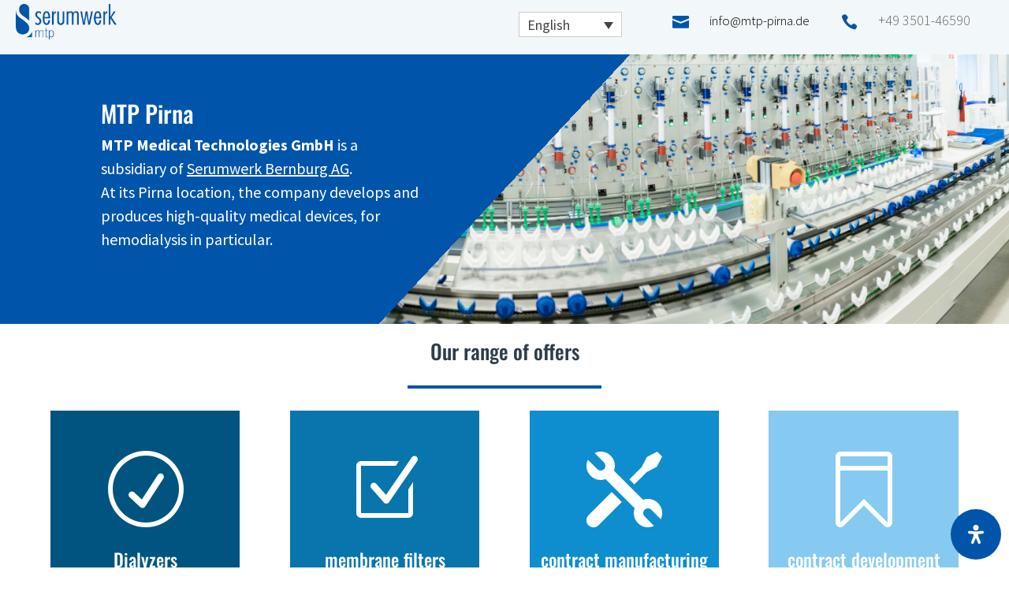

--- FILE ---
content_type: text/css
request_url: https://www.mtp-pirna.de/wp-content/plugins/LocalFontsPlugin/assets/css/LocalFontsPlugin.css?ver=5.3.20
body_size: 13254
content:
/* oswald-200 - latin */
@font-face {
  font-family: 'Oswald';
  font-style: normal;
  font-weight: 200;
  src: url('../fonts/oswald-v49-latin-200.eot'); /* IE9 Compat Modes */
  src: local(''),
       url('../fonts/oswald-v49-latin-200.eot?#iefix') format('embedded-opentype'), /* IE6-IE8 */
       url('../fonts/oswald-v49-latin-200.woff2') format('woff2'), /* Super Modern Browsers */
       url('../fonts/oswald-v49-latin-200.woff') format('woff'), /* Modern Browsers */
       url('../fonts/oswald-v49-latin-200.ttf') format('truetype'), /* Safari, Android, iOS */
       url('../fonts/oswald-v49-latin-200.svg#Oswald') format('svg'); /* Legacy iOS */
}
/* oswald-300 - latin */
@font-face {
  font-family: 'Oswald';
  font-style: normal;
  font-weight: 300;
  src: url('../fonts/oswald-v49-latin-300.eot'); /* IE9 Compat Modes */
  src: local(''),
       url('../fonts/oswald-v49-latin-300.eot?#iefix') format('embedded-opentype'), /* IE6-IE8 */
       url('../fonts/oswald-v49-latin-300.woff2') format('woff2'), /* Super Modern Browsers */
       url('../fonts/oswald-v49-latin-300.woff') format('woff'), /* Modern Browsers */
       url('../fonts/oswald-v49-latin-300.ttf') format('truetype'), /* Safari, Android, iOS */
       url('../fonts/oswald-v49-latin-300.svg#Oswald') format('svg'); /* Legacy iOS */
}
/* oswald-regular - latin */
@font-face {
  font-family: 'Oswald';
  font-style: normal;
  font-weight: 400;
  src: url('../fonts/oswald-v49-latin-regular.eot'); /* IE9 Compat Modes */
  src: local(''),
       url('../fonts/oswald-v49-latin-regular.eot?#iefix') format('embedded-opentype'), /* IE6-IE8 */
       url('../fonts/oswald-v49-latin-regular.woff2') format('woff2'), /* Super Modern Browsers */
       url('../fonts/oswald-v49-latin-regular.woff') format('woff'), /* Modern Browsers */
       url('../fonts/oswald-v49-latin-regular.ttf') format('truetype'), /* Safari, Android, iOS */
       url('../fonts/oswald-v49-latin-regular.svg#Oswald') format('svg'); /* Legacy iOS */
}
/* oswald-500 - latin */
@font-face {
  font-family: 'Oswald';
  font-style: normal;
  font-weight: 500;
  src: url('../fonts/oswald-v49-latin-500.eot'); /* IE9 Compat Modes */
  src: local(''),
       url('../fonts/oswald-v49-latin-500.eot?#iefix') format('embedded-opentype'), /* IE6-IE8 */
       url('../fonts/oswald-v49-latin-500.woff2') format('woff2'), /* Super Modern Browsers */
       url('../fonts/oswald-v49-latin-500.woff') format('woff'), /* Modern Browsers */
       url('../fonts/oswald-v49-latin-500.ttf') format('truetype'), /* Safari, Android, iOS */
       url('../fonts/oswald-v49-latin-500.svg#Oswald') format('svg'); /* Legacy iOS */
}
/* oswald-600 - latin */
@font-face {
  font-family: 'Oswald';
  font-style: normal;
  font-weight: 600;
  src: url('../fonts/oswald-v49-latin-600.eot'); /* IE9 Compat Modes */
  src: local(''),
       url('../fonts/oswald-v49-latin-600.eot?#iefix') format('embedded-opentype'), /* IE6-IE8 */
       url('../fonts/oswald-v49-latin-600.woff2') format('woff2'), /* Super Modern Browsers */
       url('../fonts/oswald-v49-latin-600.woff') format('woff'), /* Modern Browsers */
       url('../fonts/oswald-v49-latin-600.ttf') format('truetype'), /* Safari, Android, iOS */
       url('../fonts/oswald-v49-latin-600.svg#Oswald') format('svg'); /* Legacy iOS */
}
/* oswald-700 - latin */
@font-face {
  font-family: 'Oswald';
  font-style: normal;
  font-weight: 700;
  src: url('../fonts/oswald-v49-latin-700.eot'); /* IE9 Compat Modes */
  src: local(''),
       url('../fonts/oswald-v49-latin-700.eot?#iefix') format('embedded-opentype'), /* IE6-IE8 */
       url('../fonts/oswald-v49-latin-700.woff2') format('woff2'), /* Super Modern Browsers */
       url('../fonts/oswald-v49-latin-700.woff') format('woff'), /* Modern Browsers */
       url('../fonts/oswald-v49-latin-700.ttf') format('truetype'), /* Safari, Android, iOS */
       url('../fonts/oswald-v49-latin-700.svg#Oswald') format('svg'); /* Legacy iOS */
}

/* source-sans-pro-200 - latin */
@font-face {
  font-family: 'Source Sans Pro';
  font-style: normal;
  font-weight: 200;
  src: url('../fonts/source-sans-pro-v21-latin-200.eot'); /* IE9 Compat Modes */
  src: local(''),
       url('../fonts/source-sans-pro-v21-latin-200.eot?#iefix') format('embedded-opentype'), /* IE6-IE8 */
       url('../fonts/source-sans-pro-v21-latin-200.woff2') format('woff2'), /* Super Modern Browsers */
       url('../fonts/source-sans-pro-v21-latin-200.woff') format('woff'), /* Modern Browsers */
       url('../fonts/source-sans-pro-v21-latin-200.ttf') format('truetype'), /* Safari, Android, iOS */
       url('../fonts/source-sans-pro-v21-latin-200.svg#SourceSansPro') format('svg'); /* Legacy iOS */
}
/* source-sans-pro-200italic - latin */
@font-face {
  font-family: 'Source Sans Pro';
  font-style: italic;
  font-weight: 200;
  src: url('../fonts/source-sans-pro-v21-latin-200italic.eot'); /* IE9 Compat Modes */
  src: local(''),
       url('../fonts/source-sans-pro-v21-latin-200italic.eot?#iefix') format('embedded-opentype'), /* IE6-IE8 */
       url('../fonts/source-sans-pro-v21-latin-200italic.woff2') format('woff2'), /* Super Modern Browsers */
       url('../fonts/source-sans-pro-v21-latin-200italic.woff') format('woff'), /* Modern Browsers */
       url('../fonts/source-sans-pro-v21-latin-200italic.ttf') format('truetype'), /* Safari, Android, iOS */
       url('../fonts/source-sans-pro-v21-latin-200italic.svg#SourceSansPro') format('svg'); /* Legacy iOS */
}
/* source-sans-pro-300italic - latin */
@font-face {
  font-family: 'Source Sans Pro';
  font-style: italic;
  font-weight: 300;
  src: url('../fonts/source-sans-pro-v21-latin-300italic.eot'); /* IE9 Compat Modes */
  src: local(''),
       url('../fonts/source-sans-pro-v21-latin-300italic.eot?#iefix') format('embedded-opentype'), /* IE6-IE8 */
       url('../fonts/source-sans-pro-v21-latin-300italic.woff2') format('woff2'), /* Super Modern Browsers */
       url('../fonts/source-sans-pro-v21-latin-300italic.woff') format('woff'), /* Modern Browsers */
       url('../fonts/source-sans-pro-v21-latin-300italic.ttf') format('truetype'), /* Safari, Android, iOS */
       url('../fonts/source-sans-pro-v21-latin-300italic.svg#SourceSansPro') format('svg'); /* Legacy iOS */
}
/* source-sans-pro-300 - latin */
@font-face {
  font-family: 'Source Sans Pro';
  font-style: normal;
  font-weight: 300;
  src: url('../fonts/source-sans-pro-v21-latin-300.eot'); /* IE9 Compat Modes */
  src: local(''),
       url('../fonts/source-sans-pro-v21-latin-300.eot?#iefix') format('embedded-opentype'), /* IE6-IE8 */
       url('../fonts/source-sans-pro-v21-latin-300.woff2') format('woff2'), /* Super Modern Browsers */
       url('../fonts/source-sans-pro-v21-latin-300.woff') format('woff'), /* Modern Browsers */
       url('../fonts/source-sans-pro-v21-latin-300.ttf') format('truetype'), /* Safari, Android, iOS */
       url('../fonts/source-sans-pro-v21-latin-300.svg#SourceSansPro') format('svg'); /* Legacy iOS */
}
/* source-sans-pro-italic - latin */
@font-face {
  font-family: 'Source Sans Pro';
  font-style: italic;
  font-weight: 400;
  src: url('../fonts/source-sans-pro-v21-latin-italic.eot'); /* IE9 Compat Modes */
  src: local(''),
       url('../fonts/source-sans-pro-v21-latin-italic.eot?#iefix') format('embedded-opentype'), /* IE6-IE8 */
       url('../fonts/source-sans-pro-v21-latin-italic.woff2') format('woff2'), /* Super Modern Browsers */
       url('../fonts/source-sans-pro-v21-latin-italic.woff') format('woff'), /* Modern Browsers */
       url('../fonts/source-sans-pro-v21-latin-italic.ttf') format('truetype'), /* Safari, Android, iOS */
       url('../fonts/source-sans-pro-v21-latin-italic.svg#SourceSansPro') format('svg'); /* Legacy iOS */
}
/* source-sans-pro-regular - latin */
@font-face {
  font-family: 'Source Sans Pro';
  font-style: normal;
  font-weight: 400;
  src: url('../fonts/source-sans-pro-v21-latin-regular.eot'); /* IE9 Compat Modes */
  src: local(''),
       url('../fonts/source-sans-pro-v21-latin-regular.eot?#iefix') format('embedded-opentype'), /* IE6-IE8 */
       url('../fonts/source-sans-pro-v21-latin-regular.woff2') format('woff2'), /* Super Modern Browsers */
       url('../fonts/source-sans-pro-v21-latin-regular.woff') format('woff'), /* Modern Browsers */
       url('../fonts/source-sans-pro-v21-latin-regular.ttf') format('truetype'), /* Safari, Android, iOS */
       url('../fonts/source-sans-pro-v21-latin-regular.svg#SourceSansPro') format('svg'); /* Legacy iOS */
}
/* source-sans-pro-600 - latin */
@font-face {
  font-family: 'Source Sans Pro';
  font-style: normal;
  font-weight: 600;
  src: url('../fonts/source-sans-pro-v21-latin-600.eot'); /* IE9 Compat Modes */
  src: local(''),
       url('../fonts/source-sans-pro-v21-latin-600.eot?#iefix') format('embedded-opentype'), /* IE6-IE8 */
       url('../fonts/source-sans-pro-v21-latin-600.woff2') format('woff2'), /* Super Modern Browsers */
       url('../fonts/source-sans-pro-v21-latin-600.woff') format('woff'), /* Modern Browsers */
       url('../fonts/source-sans-pro-v21-latin-600.ttf') format('truetype'), /* Safari, Android, iOS */
       url('../fonts/source-sans-pro-v21-latin-600.svg#SourceSansPro') format('svg'); /* Legacy iOS */
}
/* source-sans-pro-600italic - latin */
@font-face {
  font-family: 'Source Sans Pro';
  font-style: italic;
  font-weight: 600;
  src: url('../fonts/source-sans-pro-v21-latin-600italic.eot'); /* IE9 Compat Modes */
  src: local(''),
       url('../fonts/source-sans-pro-v21-latin-600italic.eot?#iefix') format('embedded-opentype'), /* IE6-IE8 */
       url('../fonts/source-sans-pro-v21-latin-600italic.woff2') format('woff2'), /* Super Modern Browsers */
       url('../fonts/source-sans-pro-v21-latin-600italic.woff') format('woff'), /* Modern Browsers */
       url('../fonts/source-sans-pro-v21-latin-600italic.ttf') format('truetype'), /* Safari, Android, iOS */
       url('../fonts/source-sans-pro-v21-latin-600italic.svg#SourceSansPro') format('svg'); /* Legacy iOS */
}
/* source-sans-pro-700 - latin */
@font-face {
  font-family: 'Source Sans Pro';
  font-style: normal;
  font-weight: 700;
  src: url('../fonts/source-sans-pro-v21-latin-700.eot'); /* IE9 Compat Modes */
  src: local(''),
       url('../fonts/source-sans-pro-v21-latin-700.eot?#iefix') format('embedded-opentype'), /* IE6-IE8 */
       url('../fonts/source-sans-pro-v21-latin-700.woff2') format('woff2'), /* Super Modern Browsers */
       url('../fonts/source-sans-pro-v21-latin-700.woff') format('woff'), /* Modern Browsers */
       url('../fonts/source-sans-pro-v21-latin-700.ttf') format('truetype'), /* Safari, Android, iOS */
       url('../fonts/source-sans-pro-v21-latin-700.svg#SourceSansPro') format('svg'); /* Legacy iOS */
}
/* source-sans-pro-700italic - latin */
@font-face {
  font-family: 'Source Sans Pro';
  font-style: italic;
  font-weight: 700;
  src: url('../fonts/source-sans-pro-v21-latin-700italic.eot'); /* IE9 Compat Modes */
  src: local(''),
       url('../fonts/source-sans-pro-v21-latin-700italic.eot?#iefix') format('embedded-opentype'), /* IE6-IE8 */
       url('../fonts/source-sans-pro-v21-latin-700italic.woff2') format('woff2'), /* Super Modern Browsers */
       url('../fonts/source-sans-pro-v21-latin-700italic.woff') format('woff'), /* Modern Browsers */
       url('../fonts/source-sans-pro-v21-latin-700italic.ttf') format('truetype'), /* Safari, Android, iOS */
       url('../fonts/source-sans-pro-v21-latin-700italic.svg#SourceSansPro') format('svg'); /* Legacy iOS */
}
/* source-sans-pro-900 - latin */
@font-face {
  font-family: 'Source Sans Pro';
  font-style: normal;
  font-weight: 900;
  src: url('../fonts/source-sans-pro-v21-latin-900.eot'); /* IE9 Compat Modes */
  src: local(''),
       url('../fonts/source-sans-pro-v21-latin-900.eot?#iefix') format('embedded-opentype'), /* IE6-IE8 */
       url('../fonts/source-sans-pro-v21-latin-900.woff2') format('woff2'), /* Super Modern Browsers */
       url('../fonts/source-sans-pro-v21-latin-900.woff') format('woff'), /* Modern Browsers */
       url('../fonts/source-sans-pro-v21-latin-900.ttf') format('truetype'), /* Safari, Android, iOS */
       url('../fonts/source-sans-pro-v21-latin-900.svg#SourceSansPro') format('svg'); /* Legacy iOS */
}
/* source-sans-pro-900italic - latin */
@font-face {
  font-family: 'Source Sans Pro';
  font-style: italic;
  font-weight: 900;
  src: url('../fonts/source-sans-pro-v21-latin-900italic.eot'); /* IE9 Compat Modes */
  src: local(''),
       url('../fonts/source-sans-pro-v21-latin-900italic.eot?#iefix') format('embedded-opentype'), /* IE6-IE8 */
       url('../fonts/source-sans-pro-v21-latin-900italic.woff2') format('woff2'), /* Super Modern Browsers */
       url('../fonts/source-sans-pro-v21-latin-900italic.woff') format('woff'), /* Modern Browsers */
       url('../fonts/source-sans-pro-v21-latin-900italic.ttf') format('truetype'), /* Safari, Android, iOS */
       url('../fonts/source-sans-pro-v21-latin-900italic.svg#SourceSansPro') format('svg'); /* Legacy iOS */
}

--- FILE ---
content_type: text/css
request_url: https://www.mtp-pirna.de/wp-content/themes/omazing-child/style.css?ver=5.3.20
body_size: 372
content:
/*
Theme Name:     Omazing Theme
Theme URI:      http://www.omazing.de
Description:    Omazing Theme
Author:         Johannes Penzel - Omazing Online Marketing Agentur
Author URI:     https://www.omazing.de
Template: Omazing
Version:        1.0.0
*/
/* This file was modified 2022-03-25 by Aspen Grove Studios to customize metadata in header comment */
 
/* =Ab hier kannst du deine CSS-Anpassungen eintragen
------------------------------------------------------- */

--- FILE ---
content_type: text/css
request_url: https://www.mtp-pirna.de/wp-content/et-cache/486/et-core-unified-tb-514-tb-517-deferred-486.min.css?ver=1768497770
body_size: 2854
content:
.et_pb_section_0_tb_footer.et_pb_section{padding-top:5px;padding-bottom:0px;background-color:#0055aa!important}.et_pb_row_0_tb_footer.et_pb_row{padding-top:6px!important;padding-bottom:4px!important;padding-top:6px;padding-bottom:4px}.et_pb_row_0_tb_footer,body #page-container .et-db #et-boc .et-l .et_pb_row_0_tb_footer.et_pb_row,body.et_pb_pagebuilder_layout.single #page-container #et-boc .et-l .et_pb_row_0_tb_footer.et_pb_row,body.et_pb_pagebuilder_layout.single.et_full_width_page #page-container #et-boc .et-l .et_pb_row_0_tb_footer.et_pb_row{width:95%;max-width:2560px}.et_pb_text_3_tb_footer.et_pb_text a,.et_pb_text_0_tb_footer.et_pb_text,.et_pb_text_1_tb_footer.et_pb_text,.et_pb_text_4_tb_footer.et_pb_text a,.et_pb_text_1_tb_footer.et_pb_text a,.et_pb_text_2_tb_footer.et_pb_text,.et_pb_text_2_tb_footer.et_pb_text a,.et_pb_text_4_tb_footer.et_pb_text,.et_pb_text_3_tb_footer.et_pb_text{color:#ffffff!important}.et_pb_text_0_tb_footer{font-family:'Source Sans Pro',sans-serif;font-weight:300}.et_pb_text_4_tb_footer,.et_pb_text_2_tb_footer,.et_pb_text_3_tb_footer,.et_pb_text_1_tb_footer{font-family:'Oswald',sans-serif;font-weight:300;text-transform:uppercase;padding-top:7px!important}.et_pb_text_3_tb_footer a,.et_pb_text_2_tb_footer a,.et_pb_text_1_tb_footer a,.et_pb_text_4_tb_footer a{font-family:'Oswald',sans-serif;font-weight:300}.et_pb_section_2.et_pb_section{padding-bottom:14px;background-color:#e0e0e0!important}.et_pb_row_4,body #page-container .et-db #et-boc .et-l .et_pb_row_4.et_pb_row,body.et_pb_pagebuilder_layout.single #page-container #et-boc .et-l .et_pb_row_4.et_pb_row,body.et_pb_pagebuilder_layout.single.et_full_width_page #page-container #et-boc .et-l .et_pb_row_4.et_pb_row{max-width:1200px}.et_pb_text_5.et_pb_text,.et_pb_text_6.et_pb_text{color:#ffffff!important}.et_pb_text_5,.et_pb_text_6{font-family:'Source Sans Pro',sans-serif;font-weight:300;margin-bottom:0px!important}.et_pb_text_6 h3,.et_pb_text_5 h3{color:#0055aa!important}.et_pb_blurb_11.et_pb_blurb,.et_pb_blurb_11.et_pb_blurb .et_pb_blurb_description a,.et_pb_blurb_8.et_pb_blurb .et_pb_module_header,.et_pb_blurb_8.et_pb_blurb .et_pb_module_header a,.et_pb_blurb_10.et_pb_blurb .et_pb_module_header,.et_pb_blurb_10.et_pb_blurb .et_pb_module_header a,.et_pb_blurb_9.et_pb_blurb .et_pb_module_header,.et_pb_blurb_9.et_pb_blurb .et_pb_module_header a{font-family:'Source Sans Pro',sans-serif;color:#000000!important}.et_pb_blurb_8.et_pb_blurb{margin-bottom:11px!important}.et_pb_blurb_9 .et-pb-icon,.et_pb_blurb_8 .et-pb-icon,.et_pb_blurb_10 .et-pb-icon,.et_pb_blurb_11 .et-pb-icon{font-size:23px;color:#0055aa;font-family:ETmodules!important;font-weight:400!important}.et_pb_blurb_10.et_pb_blurb,.et_pb_blurb_9.et_pb_blurb{margin-bottom:14px!important}.et_pb_blurb_11.et_pb_blurb .et_pb_module_header,.et_pb_blurb_11.et_pb_blurb .et_pb_module_header a{font-family:'Source Sans Pro',sans-serif;font-weight:300;color:#ffffff!important}